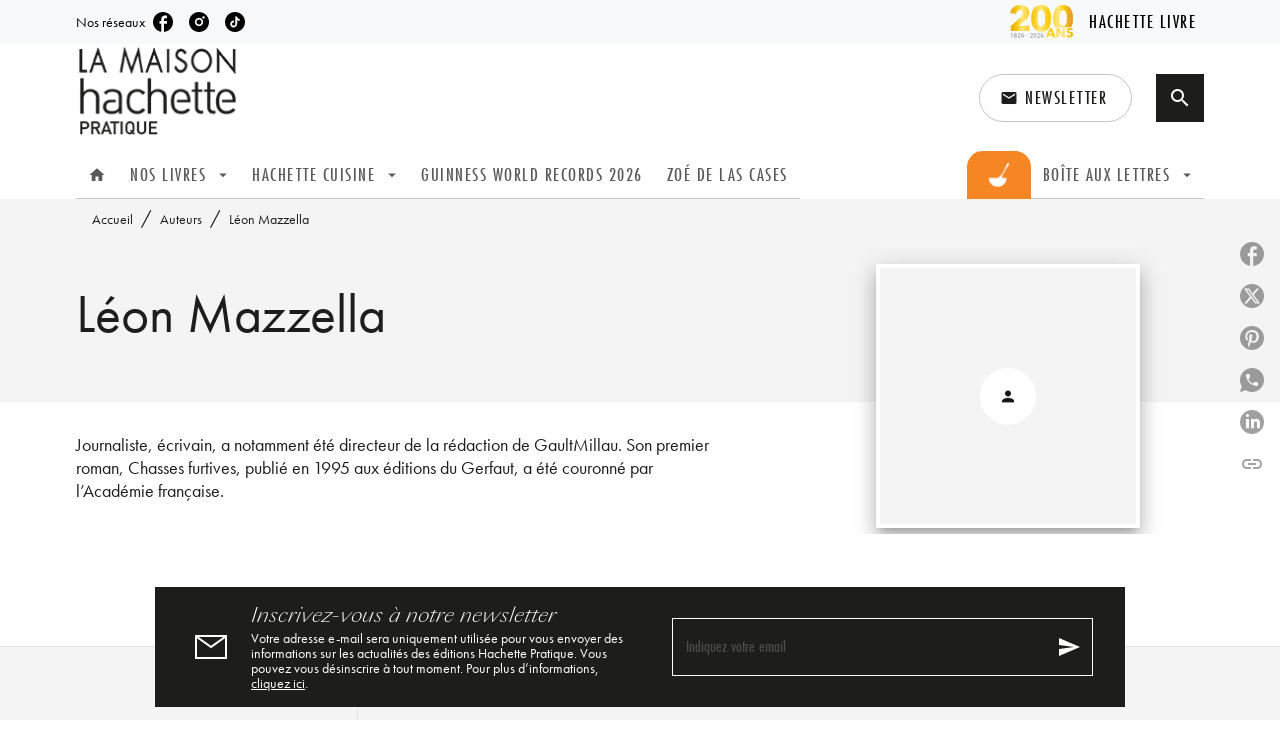

--- FILE ---
content_type: image/svg+xml
request_url: https://media.hachette.fr/shared/[date:custom:Y]-[date:custom:m]/mail.svg
body_size: 218
content:
<svg width="48" height="49" viewBox="0 0 48 49" fill="none" xmlns="http://www.w3.org/2000/svg">
<path fill-rule="evenodd" clip-rule="evenodd" d="M36.2797 14.002H11.7206L24.0002 22.7731L36.2797 14.002ZM10.0002 14.002H10V14.0022L10.0002 14.002ZM10 15.2307V34.002H38V15.231L24.0002 25.2309L10 15.2307ZM8 36.002V12.002H40V36.002H8Z" fill="white"/>
</svg>
